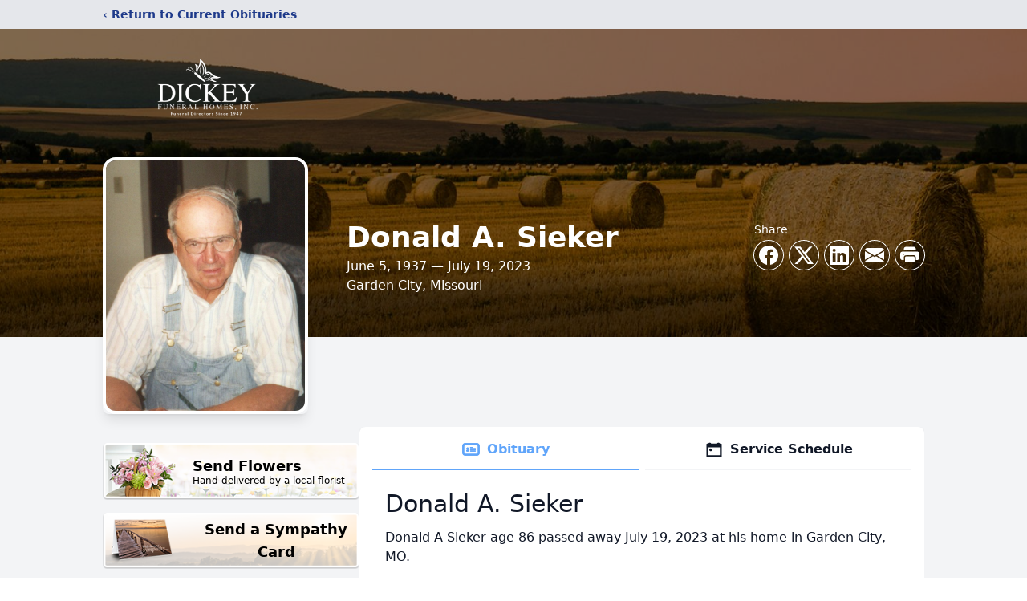

--- FILE ---
content_type: text/html; charset=utf-8
request_url: https://www.google.com/recaptcha/enterprise/anchor?ar=1&k=6Ld8nKYgAAAAADVDehH84Wl_mzfpDNt8YlvyXEUl&co=aHR0cHM6Ly93d3cuZGlja2V5ZmguY29tOjQ0Mw..&hl=en&type=image&v=PoyoqOPhxBO7pBk68S4YbpHZ&theme=light&size=invisible&badge=bottomright&anchor-ms=20000&execute-ms=30000&cb=434p2iw8grr
body_size: 48793
content:
<!DOCTYPE HTML><html dir="ltr" lang="en"><head><meta http-equiv="Content-Type" content="text/html; charset=UTF-8">
<meta http-equiv="X-UA-Compatible" content="IE=edge">
<title>reCAPTCHA</title>
<style type="text/css">
/* cyrillic-ext */
@font-face {
  font-family: 'Roboto';
  font-style: normal;
  font-weight: 400;
  font-stretch: 100%;
  src: url(//fonts.gstatic.com/s/roboto/v48/KFO7CnqEu92Fr1ME7kSn66aGLdTylUAMa3GUBHMdazTgWw.woff2) format('woff2');
  unicode-range: U+0460-052F, U+1C80-1C8A, U+20B4, U+2DE0-2DFF, U+A640-A69F, U+FE2E-FE2F;
}
/* cyrillic */
@font-face {
  font-family: 'Roboto';
  font-style: normal;
  font-weight: 400;
  font-stretch: 100%;
  src: url(//fonts.gstatic.com/s/roboto/v48/KFO7CnqEu92Fr1ME7kSn66aGLdTylUAMa3iUBHMdazTgWw.woff2) format('woff2');
  unicode-range: U+0301, U+0400-045F, U+0490-0491, U+04B0-04B1, U+2116;
}
/* greek-ext */
@font-face {
  font-family: 'Roboto';
  font-style: normal;
  font-weight: 400;
  font-stretch: 100%;
  src: url(//fonts.gstatic.com/s/roboto/v48/KFO7CnqEu92Fr1ME7kSn66aGLdTylUAMa3CUBHMdazTgWw.woff2) format('woff2');
  unicode-range: U+1F00-1FFF;
}
/* greek */
@font-face {
  font-family: 'Roboto';
  font-style: normal;
  font-weight: 400;
  font-stretch: 100%;
  src: url(//fonts.gstatic.com/s/roboto/v48/KFO7CnqEu92Fr1ME7kSn66aGLdTylUAMa3-UBHMdazTgWw.woff2) format('woff2');
  unicode-range: U+0370-0377, U+037A-037F, U+0384-038A, U+038C, U+038E-03A1, U+03A3-03FF;
}
/* math */
@font-face {
  font-family: 'Roboto';
  font-style: normal;
  font-weight: 400;
  font-stretch: 100%;
  src: url(//fonts.gstatic.com/s/roboto/v48/KFO7CnqEu92Fr1ME7kSn66aGLdTylUAMawCUBHMdazTgWw.woff2) format('woff2');
  unicode-range: U+0302-0303, U+0305, U+0307-0308, U+0310, U+0312, U+0315, U+031A, U+0326-0327, U+032C, U+032F-0330, U+0332-0333, U+0338, U+033A, U+0346, U+034D, U+0391-03A1, U+03A3-03A9, U+03B1-03C9, U+03D1, U+03D5-03D6, U+03F0-03F1, U+03F4-03F5, U+2016-2017, U+2034-2038, U+203C, U+2040, U+2043, U+2047, U+2050, U+2057, U+205F, U+2070-2071, U+2074-208E, U+2090-209C, U+20D0-20DC, U+20E1, U+20E5-20EF, U+2100-2112, U+2114-2115, U+2117-2121, U+2123-214F, U+2190, U+2192, U+2194-21AE, U+21B0-21E5, U+21F1-21F2, U+21F4-2211, U+2213-2214, U+2216-22FF, U+2308-230B, U+2310, U+2319, U+231C-2321, U+2336-237A, U+237C, U+2395, U+239B-23B7, U+23D0, U+23DC-23E1, U+2474-2475, U+25AF, U+25B3, U+25B7, U+25BD, U+25C1, U+25CA, U+25CC, U+25FB, U+266D-266F, U+27C0-27FF, U+2900-2AFF, U+2B0E-2B11, U+2B30-2B4C, U+2BFE, U+3030, U+FF5B, U+FF5D, U+1D400-1D7FF, U+1EE00-1EEFF;
}
/* symbols */
@font-face {
  font-family: 'Roboto';
  font-style: normal;
  font-weight: 400;
  font-stretch: 100%;
  src: url(//fonts.gstatic.com/s/roboto/v48/KFO7CnqEu92Fr1ME7kSn66aGLdTylUAMaxKUBHMdazTgWw.woff2) format('woff2');
  unicode-range: U+0001-000C, U+000E-001F, U+007F-009F, U+20DD-20E0, U+20E2-20E4, U+2150-218F, U+2190, U+2192, U+2194-2199, U+21AF, U+21E6-21F0, U+21F3, U+2218-2219, U+2299, U+22C4-22C6, U+2300-243F, U+2440-244A, U+2460-24FF, U+25A0-27BF, U+2800-28FF, U+2921-2922, U+2981, U+29BF, U+29EB, U+2B00-2BFF, U+4DC0-4DFF, U+FFF9-FFFB, U+10140-1018E, U+10190-1019C, U+101A0, U+101D0-101FD, U+102E0-102FB, U+10E60-10E7E, U+1D2C0-1D2D3, U+1D2E0-1D37F, U+1F000-1F0FF, U+1F100-1F1AD, U+1F1E6-1F1FF, U+1F30D-1F30F, U+1F315, U+1F31C, U+1F31E, U+1F320-1F32C, U+1F336, U+1F378, U+1F37D, U+1F382, U+1F393-1F39F, U+1F3A7-1F3A8, U+1F3AC-1F3AF, U+1F3C2, U+1F3C4-1F3C6, U+1F3CA-1F3CE, U+1F3D4-1F3E0, U+1F3ED, U+1F3F1-1F3F3, U+1F3F5-1F3F7, U+1F408, U+1F415, U+1F41F, U+1F426, U+1F43F, U+1F441-1F442, U+1F444, U+1F446-1F449, U+1F44C-1F44E, U+1F453, U+1F46A, U+1F47D, U+1F4A3, U+1F4B0, U+1F4B3, U+1F4B9, U+1F4BB, U+1F4BF, U+1F4C8-1F4CB, U+1F4D6, U+1F4DA, U+1F4DF, U+1F4E3-1F4E6, U+1F4EA-1F4ED, U+1F4F7, U+1F4F9-1F4FB, U+1F4FD-1F4FE, U+1F503, U+1F507-1F50B, U+1F50D, U+1F512-1F513, U+1F53E-1F54A, U+1F54F-1F5FA, U+1F610, U+1F650-1F67F, U+1F687, U+1F68D, U+1F691, U+1F694, U+1F698, U+1F6AD, U+1F6B2, U+1F6B9-1F6BA, U+1F6BC, U+1F6C6-1F6CF, U+1F6D3-1F6D7, U+1F6E0-1F6EA, U+1F6F0-1F6F3, U+1F6F7-1F6FC, U+1F700-1F7FF, U+1F800-1F80B, U+1F810-1F847, U+1F850-1F859, U+1F860-1F887, U+1F890-1F8AD, U+1F8B0-1F8BB, U+1F8C0-1F8C1, U+1F900-1F90B, U+1F93B, U+1F946, U+1F984, U+1F996, U+1F9E9, U+1FA00-1FA6F, U+1FA70-1FA7C, U+1FA80-1FA89, U+1FA8F-1FAC6, U+1FACE-1FADC, U+1FADF-1FAE9, U+1FAF0-1FAF8, U+1FB00-1FBFF;
}
/* vietnamese */
@font-face {
  font-family: 'Roboto';
  font-style: normal;
  font-weight: 400;
  font-stretch: 100%;
  src: url(//fonts.gstatic.com/s/roboto/v48/KFO7CnqEu92Fr1ME7kSn66aGLdTylUAMa3OUBHMdazTgWw.woff2) format('woff2');
  unicode-range: U+0102-0103, U+0110-0111, U+0128-0129, U+0168-0169, U+01A0-01A1, U+01AF-01B0, U+0300-0301, U+0303-0304, U+0308-0309, U+0323, U+0329, U+1EA0-1EF9, U+20AB;
}
/* latin-ext */
@font-face {
  font-family: 'Roboto';
  font-style: normal;
  font-weight: 400;
  font-stretch: 100%;
  src: url(//fonts.gstatic.com/s/roboto/v48/KFO7CnqEu92Fr1ME7kSn66aGLdTylUAMa3KUBHMdazTgWw.woff2) format('woff2');
  unicode-range: U+0100-02BA, U+02BD-02C5, U+02C7-02CC, U+02CE-02D7, U+02DD-02FF, U+0304, U+0308, U+0329, U+1D00-1DBF, U+1E00-1E9F, U+1EF2-1EFF, U+2020, U+20A0-20AB, U+20AD-20C0, U+2113, U+2C60-2C7F, U+A720-A7FF;
}
/* latin */
@font-face {
  font-family: 'Roboto';
  font-style: normal;
  font-weight: 400;
  font-stretch: 100%;
  src: url(//fonts.gstatic.com/s/roboto/v48/KFO7CnqEu92Fr1ME7kSn66aGLdTylUAMa3yUBHMdazQ.woff2) format('woff2');
  unicode-range: U+0000-00FF, U+0131, U+0152-0153, U+02BB-02BC, U+02C6, U+02DA, U+02DC, U+0304, U+0308, U+0329, U+2000-206F, U+20AC, U+2122, U+2191, U+2193, U+2212, U+2215, U+FEFF, U+FFFD;
}
/* cyrillic-ext */
@font-face {
  font-family: 'Roboto';
  font-style: normal;
  font-weight: 500;
  font-stretch: 100%;
  src: url(//fonts.gstatic.com/s/roboto/v48/KFO7CnqEu92Fr1ME7kSn66aGLdTylUAMa3GUBHMdazTgWw.woff2) format('woff2');
  unicode-range: U+0460-052F, U+1C80-1C8A, U+20B4, U+2DE0-2DFF, U+A640-A69F, U+FE2E-FE2F;
}
/* cyrillic */
@font-face {
  font-family: 'Roboto';
  font-style: normal;
  font-weight: 500;
  font-stretch: 100%;
  src: url(//fonts.gstatic.com/s/roboto/v48/KFO7CnqEu92Fr1ME7kSn66aGLdTylUAMa3iUBHMdazTgWw.woff2) format('woff2');
  unicode-range: U+0301, U+0400-045F, U+0490-0491, U+04B0-04B1, U+2116;
}
/* greek-ext */
@font-face {
  font-family: 'Roboto';
  font-style: normal;
  font-weight: 500;
  font-stretch: 100%;
  src: url(//fonts.gstatic.com/s/roboto/v48/KFO7CnqEu92Fr1ME7kSn66aGLdTylUAMa3CUBHMdazTgWw.woff2) format('woff2');
  unicode-range: U+1F00-1FFF;
}
/* greek */
@font-face {
  font-family: 'Roboto';
  font-style: normal;
  font-weight: 500;
  font-stretch: 100%;
  src: url(//fonts.gstatic.com/s/roboto/v48/KFO7CnqEu92Fr1ME7kSn66aGLdTylUAMa3-UBHMdazTgWw.woff2) format('woff2');
  unicode-range: U+0370-0377, U+037A-037F, U+0384-038A, U+038C, U+038E-03A1, U+03A3-03FF;
}
/* math */
@font-face {
  font-family: 'Roboto';
  font-style: normal;
  font-weight: 500;
  font-stretch: 100%;
  src: url(//fonts.gstatic.com/s/roboto/v48/KFO7CnqEu92Fr1ME7kSn66aGLdTylUAMawCUBHMdazTgWw.woff2) format('woff2');
  unicode-range: U+0302-0303, U+0305, U+0307-0308, U+0310, U+0312, U+0315, U+031A, U+0326-0327, U+032C, U+032F-0330, U+0332-0333, U+0338, U+033A, U+0346, U+034D, U+0391-03A1, U+03A3-03A9, U+03B1-03C9, U+03D1, U+03D5-03D6, U+03F0-03F1, U+03F4-03F5, U+2016-2017, U+2034-2038, U+203C, U+2040, U+2043, U+2047, U+2050, U+2057, U+205F, U+2070-2071, U+2074-208E, U+2090-209C, U+20D0-20DC, U+20E1, U+20E5-20EF, U+2100-2112, U+2114-2115, U+2117-2121, U+2123-214F, U+2190, U+2192, U+2194-21AE, U+21B0-21E5, U+21F1-21F2, U+21F4-2211, U+2213-2214, U+2216-22FF, U+2308-230B, U+2310, U+2319, U+231C-2321, U+2336-237A, U+237C, U+2395, U+239B-23B7, U+23D0, U+23DC-23E1, U+2474-2475, U+25AF, U+25B3, U+25B7, U+25BD, U+25C1, U+25CA, U+25CC, U+25FB, U+266D-266F, U+27C0-27FF, U+2900-2AFF, U+2B0E-2B11, U+2B30-2B4C, U+2BFE, U+3030, U+FF5B, U+FF5D, U+1D400-1D7FF, U+1EE00-1EEFF;
}
/* symbols */
@font-face {
  font-family: 'Roboto';
  font-style: normal;
  font-weight: 500;
  font-stretch: 100%;
  src: url(//fonts.gstatic.com/s/roboto/v48/KFO7CnqEu92Fr1ME7kSn66aGLdTylUAMaxKUBHMdazTgWw.woff2) format('woff2');
  unicode-range: U+0001-000C, U+000E-001F, U+007F-009F, U+20DD-20E0, U+20E2-20E4, U+2150-218F, U+2190, U+2192, U+2194-2199, U+21AF, U+21E6-21F0, U+21F3, U+2218-2219, U+2299, U+22C4-22C6, U+2300-243F, U+2440-244A, U+2460-24FF, U+25A0-27BF, U+2800-28FF, U+2921-2922, U+2981, U+29BF, U+29EB, U+2B00-2BFF, U+4DC0-4DFF, U+FFF9-FFFB, U+10140-1018E, U+10190-1019C, U+101A0, U+101D0-101FD, U+102E0-102FB, U+10E60-10E7E, U+1D2C0-1D2D3, U+1D2E0-1D37F, U+1F000-1F0FF, U+1F100-1F1AD, U+1F1E6-1F1FF, U+1F30D-1F30F, U+1F315, U+1F31C, U+1F31E, U+1F320-1F32C, U+1F336, U+1F378, U+1F37D, U+1F382, U+1F393-1F39F, U+1F3A7-1F3A8, U+1F3AC-1F3AF, U+1F3C2, U+1F3C4-1F3C6, U+1F3CA-1F3CE, U+1F3D4-1F3E0, U+1F3ED, U+1F3F1-1F3F3, U+1F3F5-1F3F7, U+1F408, U+1F415, U+1F41F, U+1F426, U+1F43F, U+1F441-1F442, U+1F444, U+1F446-1F449, U+1F44C-1F44E, U+1F453, U+1F46A, U+1F47D, U+1F4A3, U+1F4B0, U+1F4B3, U+1F4B9, U+1F4BB, U+1F4BF, U+1F4C8-1F4CB, U+1F4D6, U+1F4DA, U+1F4DF, U+1F4E3-1F4E6, U+1F4EA-1F4ED, U+1F4F7, U+1F4F9-1F4FB, U+1F4FD-1F4FE, U+1F503, U+1F507-1F50B, U+1F50D, U+1F512-1F513, U+1F53E-1F54A, U+1F54F-1F5FA, U+1F610, U+1F650-1F67F, U+1F687, U+1F68D, U+1F691, U+1F694, U+1F698, U+1F6AD, U+1F6B2, U+1F6B9-1F6BA, U+1F6BC, U+1F6C6-1F6CF, U+1F6D3-1F6D7, U+1F6E0-1F6EA, U+1F6F0-1F6F3, U+1F6F7-1F6FC, U+1F700-1F7FF, U+1F800-1F80B, U+1F810-1F847, U+1F850-1F859, U+1F860-1F887, U+1F890-1F8AD, U+1F8B0-1F8BB, U+1F8C0-1F8C1, U+1F900-1F90B, U+1F93B, U+1F946, U+1F984, U+1F996, U+1F9E9, U+1FA00-1FA6F, U+1FA70-1FA7C, U+1FA80-1FA89, U+1FA8F-1FAC6, U+1FACE-1FADC, U+1FADF-1FAE9, U+1FAF0-1FAF8, U+1FB00-1FBFF;
}
/* vietnamese */
@font-face {
  font-family: 'Roboto';
  font-style: normal;
  font-weight: 500;
  font-stretch: 100%;
  src: url(//fonts.gstatic.com/s/roboto/v48/KFO7CnqEu92Fr1ME7kSn66aGLdTylUAMa3OUBHMdazTgWw.woff2) format('woff2');
  unicode-range: U+0102-0103, U+0110-0111, U+0128-0129, U+0168-0169, U+01A0-01A1, U+01AF-01B0, U+0300-0301, U+0303-0304, U+0308-0309, U+0323, U+0329, U+1EA0-1EF9, U+20AB;
}
/* latin-ext */
@font-face {
  font-family: 'Roboto';
  font-style: normal;
  font-weight: 500;
  font-stretch: 100%;
  src: url(//fonts.gstatic.com/s/roboto/v48/KFO7CnqEu92Fr1ME7kSn66aGLdTylUAMa3KUBHMdazTgWw.woff2) format('woff2');
  unicode-range: U+0100-02BA, U+02BD-02C5, U+02C7-02CC, U+02CE-02D7, U+02DD-02FF, U+0304, U+0308, U+0329, U+1D00-1DBF, U+1E00-1E9F, U+1EF2-1EFF, U+2020, U+20A0-20AB, U+20AD-20C0, U+2113, U+2C60-2C7F, U+A720-A7FF;
}
/* latin */
@font-face {
  font-family: 'Roboto';
  font-style: normal;
  font-weight: 500;
  font-stretch: 100%;
  src: url(//fonts.gstatic.com/s/roboto/v48/KFO7CnqEu92Fr1ME7kSn66aGLdTylUAMa3yUBHMdazQ.woff2) format('woff2');
  unicode-range: U+0000-00FF, U+0131, U+0152-0153, U+02BB-02BC, U+02C6, U+02DA, U+02DC, U+0304, U+0308, U+0329, U+2000-206F, U+20AC, U+2122, U+2191, U+2193, U+2212, U+2215, U+FEFF, U+FFFD;
}
/* cyrillic-ext */
@font-face {
  font-family: 'Roboto';
  font-style: normal;
  font-weight: 900;
  font-stretch: 100%;
  src: url(//fonts.gstatic.com/s/roboto/v48/KFO7CnqEu92Fr1ME7kSn66aGLdTylUAMa3GUBHMdazTgWw.woff2) format('woff2');
  unicode-range: U+0460-052F, U+1C80-1C8A, U+20B4, U+2DE0-2DFF, U+A640-A69F, U+FE2E-FE2F;
}
/* cyrillic */
@font-face {
  font-family: 'Roboto';
  font-style: normal;
  font-weight: 900;
  font-stretch: 100%;
  src: url(//fonts.gstatic.com/s/roboto/v48/KFO7CnqEu92Fr1ME7kSn66aGLdTylUAMa3iUBHMdazTgWw.woff2) format('woff2');
  unicode-range: U+0301, U+0400-045F, U+0490-0491, U+04B0-04B1, U+2116;
}
/* greek-ext */
@font-face {
  font-family: 'Roboto';
  font-style: normal;
  font-weight: 900;
  font-stretch: 100%;
  src: url(//fonts.gstatic.com/s/roboto/v48/KFO7CnqEu92Fr1ME7kSn66aGLdTylUAMa3CUBHMdazTgWw.woff2) format('woff2');
  unicode-range: U+1F00-1FFF;
}
/* greek */
@font-face {
  font-family: 'Roboto';
  font-style: normal;
  font-weight: 900;
  font-stretch: 100%;
  src: url(//fonts.gstatic.com/s/roboto/v48/KFO7CnqEu92Fr1ME7kSn66aGLdTylUAMa3-UBHMdazTgWw.woff2) format('woff2');
  unicode-range: U+0370-0377, U+037A-037F, U+0384-038A, U+038C, U+038E-03A1, U+03A3-03FF;
}
/* math */
@font-face {
  font-family: 'Roboto';
  font-style: normal;
  font-weight: 900;
  font-stretch: 100%;
  src: url(//fonts.gstatic.com/s/roboto/v48/KFO7CnqEu92Fr1ME7kSn66aGLdTylUAMawCUBHMdazTgWw.woff2) format('woff2');
  unicode-range: U+0302-0303, U+0305, U+0307-0308, U+0310, U+0312, U+0315, U+031A, U+0326-0327, U+032C, U+032F-0330, U+0332-0333, U+0338, U+033A, U+0346, U+034D, U+0391-03A1, U+03A3-03A9, U+03B1-03C9, U+03D1, U+03D5-03D6, U+03F0-03F1, U+03F4-03F5, U+2016-2017, U+2034-2038, U+203C, U+2040, U+2043, U+2047, U+2050, U+2057, U+205F, U+2070-2071, U+2074-208E, U+2090-209C, U+20D0-20DC, U+20E1, U+20E5-20EF, U+2100-2112, U+2114-2115, U+2117-2121, U+2123-214F, U+2190, U+2192, U+2194-21AE, U+21B0-21E5, U+21F1-21F2, U+21F4-2211, U+2213-2214, U+2216-22FF, U+2308-230B, U+2310, U+2319, U+231C-2321, U+2336-237A, U+237C, U+2395, U+239B-23B7, U+23D0, U+23DC-23E1, U+2474-2475, U+25AF, U+25B3, U+25B7, U+25BD, U+25C1, U+25CA, U+25CC, U+25FB, U+266D-266F, U+27C0-27FF, U+2900-2AFF, U+2B0E-2B11, U+2B30-2B4C, U+2BFE, U+3030, U+FF5B, U+FF5D, U+1D400-1D7FF, U+1EE00-1EEFF;
}
/* symbols */
@font-face {
  font-family: 'Roboto';
  font-style: normal;
  font-weight: 900;
  font-stretch: 100%;
  src: url(//fonts.gstatic.com/s/roboto/v48/KFO7CnqEu92Fr1ME7kSn66aGLdTylUAMaxKUBHMdazTgWw.woff2) format('woff2');
  unicode-range: U+0001-000C, U+000E-001F, U+007F-009F, U+20DD-20E0, U+20E2-20E4, U+2150-218F, U+2190, U+2192, U+2194-2199, U+21AF, U+21E6-21F0, U+21F3, U+2218-2219, U+2299, U+22C4-22C6, U+2300-243F, U+2440-244A, U+2460-24FF, U+25A0-27BF, U+2800-28FF, U+2921-2922, U+2981, U+29BF, U+29EB, U+2B00-2BFF, U+4DC0-4DFF, U+FFF9-FFFB, U+10140-1018E, U+10190-1019C, U+101A0, U+101D0-101FD, U+102E0-102FB, U+10E60-10E7E, U+1D2C0-1D2D3, U+1D2E0-1D37F, U+1F000-1F0FF, U+1F100-1F1AD, U+1F1E6-1F1FF, U+1F30D-1F30F, U+1F315, U+1F31C, U+1F31E, U+1F320-1F32C, U+1F336, U+1F378, U+1F37D, U+1F382, U+1F393-1F39F, U+1F3A7-1F3A8, U+1F3AC-1F3AF, U+1F3C2, U+1F3C4-1F3C6, U+1F3CA-1F3CE, U+1F3D4-1F3E0, U+1F3ED, U+1F3F1-1F3F3, U+1F3F5-1F3F7, U+1F408, U+1F415, U+1F41F, U+1F426, U+1F43F, U+1F441-1F442, U+1F444, U+1F446-1F449, U+1F44C-1F44E, U+1F453, U+1F46A, U+1F47D, U+1F4A3, U+1F4B0, U+1F4B3, U+1F4B9, U+1F4BB, U+1F4BF, U+1F4C8-1F4CB, U+1F4D6, U+1F4DA, U+1F4DF, U+1F4E3-1F4E6, U+1F4EA-1F4ED, U+1F4F7, U+1F4F9-1F4FB, U+1F4FD-1F4FE, U+1F503, U+1F507-1F50B, U+1F50D, U+1F512-1F513, U+1F53E-1F54A, U+1F54F-1F5FA, U+1F610, U+1F650-1F67F, U+1F687, U+1F68D, U+1F691, U+1F694, U+1F698, U+1F6AD, U+1F6B2, U+1F6B9-1F6BA, U+1F6BC, U+1F6C6-1F6CF, U+1F6D3-1F6D7, U+1F6E0-1F6EA, U+1F6F0-1F6F3, U+1F6F7-1F6FC, U+1F700-1F7FF, U+1F800-1F80B, U+1F810-1F847, U+1F850-1F859, U+1F860-1F887, U+1F890-1F8AD, U+1F8B0-1F8BB, U+1F8C0-1F8C1, U+1F900-1F90B, U+1F93B, U+1F946, U+1F984, U+1F996, U+1F9E9, U+1FA00-1FA6F, U+1FA70-1FA7C, U+1FA80-1FA89, U+1FA8F-1FAC6, U+1FACE-1FADC, U+1FADF-1FAE9, U+1FAF0-1FAF8, U+1FB00-1FBFF;
}
/* vietnamese */
@font-face {
  font-family: 'Roboto';
  font-style: normal;
  font-weight: 900;
  font-stretch: 100%;
  src: url(//fonts.gstatic.com/s/roboto/v48/KFO7CnqEu92Fr1ME7kSn66aGLdTylUAMa3OUBHMdazTgWw.woff2) format('woff2');
  unicode-range: U+0102-0103, U+0110-0111, U+0128-0129, U+0168-0169, U+01A0-01A1, U+01AF-01B0, U+0300-0301, U+0303-0304, U+0308-0309, U+0323, U+0329, U+1EA0-1EF9, U+20AB;
}
/* latin-ext */
@font-face {
  font-family: 'Roboto';
  font-style: normal;
  font-weight: 900;
  font-stretch: 100%;
  src: url(//fonts.gstatic.com/s/roboto/v48/KFO7CnqEu92Fr1ME7kSn66aGLdTylUAMa3KUBHMdazTgWw.woff2) format('woff2');
  unicode-range: U+0100-02BA, U+02BD-02C5, U+02C7-02CC, U+02CE-02D7, U+02DD-02FF, U+0304, U+0308, U+0329, U+1D00-1DBF, U+1E00-1E9F, U+1EF2-1EFF, U+2020, U+20A0-20AB, U+20AD-20C0, U+2113, U+2C60-2C7F, U+A720-A7FF;
}
/* latin */
@font-face {
  font-family: 'Roboto';
  font-style: normal;
  font-weight: 900;
  font-stretch: 100%;
  src: url(//fonts.gstatic.com/s/roboto/v48/KFO7CnqEu92Fr1ME7kSn66aGLdTylUAMa3yUBHMdazQ.woff2) format('woff2');
  unicode-range: U+0000-00FF, U+0131, U+0152-0153, U+02BB-02BC, U+02C6, U+02DA, U+02DC, U+0304, U+0308, U+0329, U+2000-206F, U+20AC, U+2122, U+2191, U+2193, U+2212, U+2215, U+FEFF, U+FFFD;
}

</style>
<link rel="stylesheet" type="text/css" href="https://www.gstatic.com/recaptcha/releases/PoyoqOPhxBO7pBk68S4YbpHZ/styles__ltr.css">
<script nonce="uXYd7u-ZqyHBbnUglCrD3Q" type="text/javascript">window['__recaptcha_api'] = 'https://www.google.com/recaptcha/enterprise/';</script>
<script type="text/javascript" src="https://www.gstatic.com/recaptcha/releases/PoyoqOPhxBO7pBk68S4YbpHZ/recaptcha__en.js" nonce="uXYd7u-ZqyHBbnUglCrD3Q">
      
    </script></head>
<body><div id="rc-anchor-alert" class="rc-anchor-alert"></div>
<input type="hidden" id="recaptcha-token" value="[base64]">
<script type="text/javascript" nonce="uXYd7u-ZqyHBbnUglCrD3Q">
      recaptcha.anchor.Main.init("[\x22ainput\x22,[\x22bgdata\x22,\x22\x22,\[base64]/[base64]/[base64]/ZyhXLGgpOnEoW04sMjEsbF0sVywwKSxoKSxmYWxzZSxmYWxzZSl9Y2F0Y2goayl7RygzNTgsVyk/[base64]/[base64]/[base64]/[base64]/[base64]/[base64]/[base64]/bmV3IEJbT10oRFswXSk6dz09Mj9uZXcgQltPXShEWzBdLERbMV0pOnc9PTM/bmV3IEJbT10oRFswXSxEWzFdLERbMl0pOnc9PTQ/[base64]/[base64]/[base64]/[base64]/[base64]\\u003d\x22,\[base64]\x22,\[base64]/CvkdRwpTCncKxIMOnwoILwoN6wrxOwptswrHDgkfCtEPDkR/DnS7Crxt/FcOdB8K9SlvDoAXDqhgsLMKUwrXCksKGw7wLZMOcP8ORwrXCjMKeNkXDlsO9wqQ7wp9Ww4DCvMOJfVLCh8KGGcOow4LCqsKTwroEwpwWGSXDlsKaZVjCogfCsUYFVlh8WcOkw7XCpEdjKFvDm8KcEcOaAcOlCDYPcVo9NjXCkGTDscKew4zCjcKrwp97w7XDoAvCuQ/Csx/Cs8OCw6fCuMOiwrETwpc+Kx57cFpiw5rDmU/DmgbCkyrCncK3Ii5BTEpnwo8RwrVaccKSw4ZwUUDCkcKxw4TCvMKCYcOoU8Kaw6HCqsKQwoXDgxbCucOPw57Dt8KKG2YLwrrCtsO9wqnDjDRow4nDncKFw5DCrjMQw60WGMK3XzPCosKnw5Evb8O7LXzDiG90LGhpaMKzw5pcIyvDiXbCkypEIF1BWyrDiMOVwrjCoX/CqicyZThFwrwsLGItwqPCv8KfwrlIw45Vw6rDmsKLwrs4w4stwrDDkxvCkS7CnsKIwonDtCHCnmzDpMOFwpMlwoFZwpF+DMOUwp3DlT8UVcKSw54AfcOfKMO1YsKXchF/OcKTFMONYmk6RkRjw5xkw6LDpmg3UMKlG0wtwqxuNlDCpQfDpsONwqYywrDCuMKGwp/Ds1rDnFo1wqIDf8O9w6Rlw6fDlMOlF8KVw7XChiwaw78eDsKSw6EHZmAdw4vDtMKZDMOkw6AETh3CmcO6ZsKKw6zCvMOrw41/[base64]/[base64]/DhyMGw43DjsK3wrJOT8Krw4cgKxbDpxF3eHNdwqbCg8KWaUQYw47DqMKCwrDCjcODIcObw4/DpMOMw75Tw4rDg8O1w68MwqzCjcOqw5XChxRsw67CsQTCgMKWKmTCmDrDqTnCohpuKsKdM2XDgU9ow7B2w5BjwrfDg0wowq9dwobDr8KLw6JrwqTCtcK/JjxddsKeQcOzLsK4woXCs3/[base64]/[base64]/[base64]/ClErChsOAw5LCi2IyY8KvMm7CtGrDtsKXw7ldwp/DncO1wpQkA3fDrwYUwowRPMOFRk9xTcKFwq18U8ORwpTDmMO2HXXCkMKLw5vCsDDDm8K6w7zDvcKOwq8fwphfbmlkw6LCgAttT8KSw4jCv8KKasOXw7/DtcKswqRoQH50OMKdFsKgw4cDLMOAFsOZKMOdw6vDjHDCrV7DhMOPwpbCtsKOwod8SsOLwqLDuHE5KAHCrjc8w5YXwoUKwpfCpGjCncOhw7XDomNdwozCt8OXCAXCrcOhw7l2wpTChhlYw5RzwpIvw7hNw4vDjsO6esO4wrg+wpF6RsK/GcOBCwnCi0TCncOofsKQLcOswo1Kwq5nK8K6wqEhwp55w7oOKMKxw5rCk8O6WnUDw54RwqTDmMOvPMOMw5rCtsKNwpoawoTDisK7wrLDjsOQDik/[base64]/Cu1XCvWsjIsOzA2DClcK3woATwqzCvWjDhlclw4h4d3XDkcKtA8OFw7XDrwd/ciNZRcKacsOpJFXCiMKcBMKHw7kcX8ODwqEMYsKTwp9Sf2/[base64]/CscOYwoYHw5TCjsKdw58ePx1wKU8zIMKnBcOqwp5vM8OawroPw7NbwrrDn1vDtEnClMKaZDg6w7bCritPw5nDkMKBwo5Ow65ADsKkwokBM8Kyw64ww7/DkcOsZsKSw4DDnsOQT8KrAMK/XcOuNy/DqAHDmzsSw7DCgjNUKFnCusOUAsO8w4whwpoZdMOtwo/Ds8K5eyXCnywqw5HDvmrDr1cNw7dcw7zCiAwCaVtlw4bDiUQSwq/DsMK5woFRwr1EwpPChcK6bXcnVzPCmEENRcKEP8OGWwnCmsOdWwlaw4XDgsKMw7/CokPDs8K/Y2YVwpFpwpXCm0rDksKtwoDDvcKTwpPCvcK9wrFXNsOJJH88wpIXWycyw4AJw63CoMOcw4k0EsKHcMOTXcKDElLCkH/Dkh47w4PCtcOuPQ4+QzrDtSk7BGzCkcKCYkTDsTvDq1bCuXcbwppGbXXCt8K4WsKfw7LCkcKzw5HCsxB8GcK0ZhfDl8KXw43ClyHCvAjCqcOGRcOMFsKhw5B/[base64]/CrUN7acO2FcKMMcOZw73DlsKzEHJFw4bCjMOKw5stUwh0ZkLDlhlvw5HDmMKHRn3CjXNwFBfDiF3DgMKEHS5JH23DvkZcw7MowobCqcKHwrXDlGbDhcK6V8O8w7bCuyovwq3ChmXDu1ISXFHDlyREwoE6GMOTw40vw7x8wps/w7Rmw7BUPsKyw74Yw7bDnjttDXnDiMKQa8OBC8O5w6IhI8OrWSfCkksVwrLDjRDDjUE+wpo1wrlWX0Y0VhrCmAfDncOaPMOzRD/Dj8KHw5QpLzlTwrnClMKLWjjDkAgjw63DrcK4w4jChMKhYMKeTWB4XgNewpwbwrRnw413woDCjmPDuQjDmQt2w6TDllA5w5x5bVZuw7jClTbDhcKUDDNLe0nDl2vCqMKqLQvCrsO/[base64]/Dg8OZB0nCjwnCnW1hw6/[base64]/Cl37DviJRXcKLwosWLMKSw7VyeUnCm8OUbQolIsK4w4nCuQjCtHdMV21swpfChsOwYMOow7pEwrViwpkDw4VCccKHw6/DrMKoGiHDt8OEwqbCmsOgEWzCsMKOwoPCoUDDlEbDrMO+RQEBbcK/w7Brw7PDgXbDmcOlLcKiVh3DumjCmsKpM8OEMUkUw65EW8OjwqsqLcOVBxQhwqjCj8Ohwp1dwqQYVGLDrH14wr7DjcKfwqvCpcKhw7ANNgXCmMK6On4zwpvCk8KGKzFLB8OnwpHCgyfDtMOEQnErwo/[base64]/byHDsyvDocOMQ8KNw7NTw5DCpcOfw67CsTAMMSrDtUcLw67CrMKaM8Okw5fDpQ7DpsOdwqzDvsO6PxvCocKVKWkfwoo8Am3DoMOrw6PDisKIMXNMw7EAwonDg19ww4A+chjChCFkw7LChFDDhBTDjMKpRA/DgsOewqXDlsKuw6wmHxgIw6wOEMO+cMOCWUPCu8OgwpXDrMK5DcOOwqh6MMO+wrzDuMKEw4pvVsKCG8KXDh3CocOyw6I7wrd7w5jDmFvDjsKfw7TDpRTCosKdwqfDncOCDMORdwlEwrXCoU0DL8OXw4zClMKfw5nDscK3E8OxwoLDqMKWAcK/w6jCtcK5wqDDpXcXA2kow4XCpS7CiUQrw5ApHhp2woENSsO3wpIrw5LDkcKcecO7PiNfOGXCm8OPchp1Z8K6wr8JK8OWwp3DoXU5asKjOMOTw7DDpxjDu8OOw61hAcOew5nDgQt+wpTCrsK1wrEWETtOasO1WzXCv2oLwpMgw4zCgCDChwPDusK/w6YOwrDCpFPCp8KIw6fCtAvDqcKyZ8OUw6EKb3LCgMKNYxErwrFJw43CmMK2w4/[base64]/CgMOQbjfCrcK3wrotd03DvMOIw6IhwokLDcONDcKeMg/ClBdMFMKZwq/[base64]/CmDzDu8OIVGNpwq/[base64]/Cp8K8B3rCl8KtwqAnwoHCi8O6w7LDjWzDl8K0wpnDoCTCi8K7wqfDvWjDgsKabBXDtMOKwo/Dsn3DqjHDqiAPw6N6DsO8W8OBwofChBHCp8O5w5d1HsKhwrTCpsOPb3Zpw5nDtmPCucKAwp5bwolGB8KjJMKGKsOxfXg5w45NV8KAwrfCgjPCrD4+w4DCpcKlNsKvw4N1eMOsXWcRw6Jqw4Q5YsKYEMKxfMOkaG9gwo7CocOjI0YjYVMJKGNcNG/[base64]/Do0cWw49cwqDCnWwXwpXDs8KLwrbDiRZwHjslD8O0SsKjTMOPR8OPWglPwpI0w5Emwq5gLUjCi0gZIMOLBcKRw5J2wovDmcKxImLDpUguw7s8wp7DnHdUwoVtwpdKMFvDvH17d0oMwovDqMOZGsOwAX3DpcKAwrpvw6TDssO+A8Kfw7ZAw4AfGnwyw5AMSXzCiG/[base64]/[base64]/ekPClF/CksO/w7jCt3/[base64]/DrQVoIETDo8OIw7h5w6gvZWTCrWh7w4jClWgAS0fDt8ONwqHDkB92OsK3w6E4woLCgMKHwonCp8O3O8O4w6UoIMOlDsKfdsOcYFYgwqzDhsKXNMKzJBJRPcKtHBnCl8K8w4oLUGTCkX3CgGvCncK+worCqiLCpDPDsMORwq0wwq96w6Amw6/Co8KdwpLDpjd9wqAAPV3DtsO2wrNVSlY/Vl1jck3DssKhQw4xFR13bMOZbsKDJsKdTDvCpMOIDgjDksKvJcKGw4PDuyhODj9BwqUnW8OiwoPCuTFCLsO0dGrDoMOuwqV9w50VJMO/[base64]/DuGA7wpZvB8O1w7MEwqvDpUnChWoMVsOgw7xzw6ESQsK8w7zDjA7CklfDhcKmw4rCrnBpYGtbwrnDqERpw4/[base64]/DmWbClsKeAE4PTWwnwoIXwqwlw60gNgV/[base64]/w7xvP8KkJMKnPENGAHLDvsO4RcOtUUzDqcO2Fy/DgxLClmsdw6LDrzoVQMOew57DkFA7XSh2w6/CsMO/bSpvPcOIOMO1w5nCsXTDr8OtPsOtw5Ydw6fCosKaw6vDkWbDnXjDl8OYw5/ChW7CmnXCpMKIw789w4BNwr5XSTEtw6PDk8KRw7o6wrzDucKpXMOnwrFhG8O8w5RRJDrCmVthwrNqw7MmwpAawp/CosO7ClvCpXvDiDbCqwzDpMKFwojCpsOBRMOKYMOHaE1rw4lTw5nClU3ChsOdBsOQwr1Pw4HDpApqKxjDsC/CvgdCwrbDuRkRLRbCpsKxfhJzw4J3VcKpFnPCvTJ1dMOHwpVgwpXDoMOZckzDnMKrwrMqLsO9Sw3DnVgqw4NQwoFwUW0BwrTDncKhw50+GVZAHibCgcK4AMKdecOXw7lDDiE/wqwew4vCkURzw7nDrMKjCcONDsKMO8KAQ0fDhTBRR1TDjMK3wrNMNsOkw6nDkMKTRV/CsgrDpsOqD8KHwo4rwpPCjsO+wprDksKze8ODw6XCnVwFFMO/wprCmMKSEGHDiw0BO8OdO0pQw5bCiMOse0HCoFoeScOfwol2fTpDUQHDjcKWw4R3ZcODAFPCsgzDu8K+wodpwpMgwpbDg3nDt2gVwrjCtsK/[base64]/CpzfCmTLDvGlKFlZjw7HCvlvCgsOZbsOLwqlaFcKVMMOdw4LCkUtmTlswBsKkw7QEwr8+woFVw4bDkQLCu8OxwrIRw5HCg3Urw5kBU8O+OEfCu8K8w57DhxbDucKgwqbDpAZ7woN8wp8dwqYpwrAGN8O7J0bDpE3CpsOhCETCmsKVwo/Cm8OwJC9Tw4nDmQdUYinDjUXDklg9wqV6wonDkMOrWTdBwpg9Y8KKKhLDrG5YS8KQwofDtgTCkMKQwqwDXynCqFd2Bn3ClFw8w6LCmmdrw5zCjMKqX03DgcOvw7/DvDhWDicbwptKKUvConFwwqzDssKlwoTDrDjCrMOLQ0LCjRTCtQpyGCQ/[base64]/B08RSsKaw6bDn3oJwqDDvMOSwpbDssKFNwDCjWNCDiREUVHDq1zCrETDmHADwq0Pw4bDosK9fkNjw6vDocOSwr0WfkzDpcKXC8OtGsOzBMOkw41VBh5mw4BiwrDDn3/[base64]/Dj8KsYwPCl1cvagDCuHgORMOMWxnDlFdxS33CrsOGUjPCjRgjwqlER8OQX8KVwo7Dj8KSwoAow6/[base64]/AMOmIUJOYgYnwqfCrFIfw5HDssOSZcOew4TDvBZ5w6ZOU8K+wqkaDCxlKRfCiCDCs3hrfMODw6lHYsOpwowAXiTCn0cJw5PCoMKiEMKGWcK1CsO2wpTCrcO6w6tCwrBuY8OvWmfDqXRww5rDjT/CvQ0lw48XJcOjwrRTwoTDvsO8wqdeTx4pwr7CqMOgUVnCocKybMOWw58Hw5ozLcOKBMO6JcOywrgLeMOkJG3Ci1sjfVE7w7bDjkg6w73DmMKQb8K7c8OIwo3DnMOSM3/Ds8OEGnUVw7HCscK5L8KHflTDtMK9AnDCj8KTw59ow5R2w7bDicOSRyRsbsO/JX3ChFgiXsK9O03CtcKqw74/RwnDmhjCrF7Du0nDkTgNwo1Cw7HCjifCgQh9NcOGeTB+w7rClMKLbXDDgxPDuMKPw7E9wqRAw6wFHzjChhnCpsK7w4BGwq8qV30Iw548CMK8fcOVUcO4w7BTw7/Dh2scw5bDjcKjZCjCqMKOw5Q2wr/CtsKRU8OTGnPCpyXDkB3DuX7CqTLDlFxxw6lvwq3DusOZw6cMwrcfAMOAFRsDw6nDq8OWw4DDpkplw70AwobChsOcw4d9T3jCtMKre8O1w7MbwrnCoMKJFMKZMVR6w6cWf1cHw5vCok/DnCPDlMKrw4kwLlrCssKOLMKiwptUIjjDmcOgP8KBw7/[base64]/[base64]/NChae8KZBhLDqQI/[base64]/DlMK9fk5nPcObCGN/[base64]/d8O+wqDDj8O+FQwuw4XDusOJwrEmw5PDtxrCkcOXw6nDtcOsw7jCtcOyw5wWJSIDHj3DrisKwrQxwpx1M1lTJ0rCgcOQw4jCoCDCqMO2FlDCgxDCvcOjK8KuHj/[base64]/[base64]/CuRjDhALCpkrCoALCp8OiwovDrkbCuWJvW8KSwqvCv0fCqkbDuF0kw64UwrnDkMKYw4/DoRIpTsOgw57DpsKpX8O/[base64]/wpPCh2Q4CDLDnjLDrnpCw4zCjC4MZ8OtEBvCrDLCiBBbPBXDr8OawpF8bcK2fcKvwp94wqMwwoQ/F1ZNwqTDjcOhwozClWsbwr/Dt0wvEidjA8O3wrvCtGnCgR83wpbDiAgRS3gmB8OrPW/Ci8KSwrHDtsKCI3HDuDxkUsKsw5wVQWXDqMKkw59Oe3w4eMKswpjDgSvDqMKpwogwewfCvmpPw5V6wpFsJsOFDD/[base64]/VTnCt3cIw7w+eUTCgsOvLcKtBnjCumYpZMOUwp9lNW8EQ8O4w4bCgDxrwonDl8KAw6PDg8ODPw5QbcKewoDCtsOZZg3CpsOMw4vClAPCi8Ozw6LCuMKMwpRtGDTCscKQXsKgcjPCq8KBwrvCpTA2wrzDv1EmwqXCtgEywqDCn8Kqwq9Gw70awq/Dj8KuSsOnwr/[base64]/M8Kxw7x7cABLw7hWwrXCpMOZYMO7Vz3CtcOvw5hkwqLCicKAQcKLw4DDlMK1woY7w7PCqcKhQEXDszAMwq7DisOPZ0dLSMOsXGfDsMKGw7lcw6jDkcOcwo9IwpfDt3BOw4lQwqd7wpsWbRrDiFHDrHnCtAPDhMOTNUvDrW8VYcKHdwvCjsOHw6o2Ax9pbHRcGcORw7/CqcKjM3jDtjYWF3IaZX/CsQFeVjAjYRULXcKoEVzDkcOLH8KlwqvDv8KJUEAqaRbCgMOYe8KOw6nDhlLDuwfDncO3wozDmQN2B8ODwpXCpw3CoUPDucKZwpnDgsOdT0l6Nn7DvnksajN0I8O+w7TCl3BXOVhWFDjCicKTE8K1SMOpbcKgH8Ogw6odKDLClsOsR0HCosKlw4o9aMONw69Vwq/ClUREwrDDiGsdNsOVWsKPVMOLQmTCk37DmCVEwrfDih/[base64]/[base64]/SsOfw7sIwofCicKNCHALYzxNCcKswo3CqUzDnEDCrxZqwogPwqjClMO+UcKWBRTDsVUOUsOGwovCsmdARG19wr3ClBNKwoNAVnjDnx3ChlooI8KBwpPDhsKYw7k7KEDDosODwqrCicOiAcOaS8OJScKTw7XDn1TCvzLDj8O/NsKObwjDtQg1C8OWw61gQ8O+wptvP8KXw48NwpV5HcKtwovDhcKoChw1w4nClcKSKznChGvCrsO9Uh7DiGxYEHRYw4/CqHDDvxDDtjMoeV/[base64]/wrbCicKcwoxlV8OEdmjDmMOCdX/DpsKUIcOlBX9NB3Zaw7tjQkJDUsO7UcKxw6TCtcKMw5gPfMKGQcKmNgFSK8Kpw5HDuULDtFXCm1/ClVlLMMKLfsOYw75Yw5AmwrBwJSnChMO9LQjDmsKia8Kjw4Jqw6VjA8OTw6nCsMOIworDtQzDj8OTw4vCv8Kpa13CnV4MWcOpwr/Di8Kqwp1dMyM3CRDClQRmwqvCr3skwpfCnsK/w7/DuMOgwoHDmA3DmsK8w7/Dg2/[base64]/wr9gRsKAw4RIw5nDt3powr3DpFbDuRzChMKGw7bDl3VIBsKBw5sSKUbCgsKeBjcZw4UmWMOHcQs/V8OYwoI2UcKlw5DCnWLCjcKTw58iw7NwfsOtw5YlLy4SfEJGw7AKICzDuH5Yw7PDgMKURkcebcKzJ8KvFwpewrHCp1JeaxdsBMKEwrTDsSMlwqJiw4pqFFfDk1HCs8KAEMKnwprDm8O6w4PDmsOHaCnCtMK0ExXCgMOhwopFwq/Dj8O5wrJNUMOhwqFWwqsMwq3Dn2YBw4I0TsOjwqgLOcKRw4DDtcKFw4Edw7bCi8ORWsODwphNwq/ChwU7D8Ojwpc4w4PCoFbCt0fDjm1NwoNfdFPCk3XDsyRKwr3DgsKROS9Uw4tpFW3CmMOpw4TCuR/DiznDujXChsOowqJsw7kSw7zCi3nCncKRdMK/woAXIlVkw68ZwpxQTVh/M8Kaw5hyw7vDvmsXwrPCviTCuXzCuldJwqDCiMKdw4/CjiM9wqZiw58rPsOGwqbDicO2w4DCvsOmXFwEwrHCnsKPaTvDrsOLw4Elw4zDjcK2w6h4WmfDlsK3PS/CusKswo9hezRbw7tEEMOGw5rDk8OwEkViwowXJcOhw6ZIWi0bw5c/WnzDrcKhRznDm2gZSsOWwrHDt8OMw4LDvcKmwr5Zw7/DtMKbwqNnw5DDucOmwqDCusOoexEewpnCrcKiw7jCnBFMCilhwozCnsOQGyzDrGPDm8KrU3XCoMKAecKAw7nCpMKMw6vCr8K/wrtRw7V4wpF+w4rDnXnCt3bCsVbDkcOTwoDDuRAhw7VhU8K/ecKJIcKqw4DCkcKZK8OjwrZ1ZC1iDcKlbMKRw5QYw6VZW8KGw6M2fggBw5sxRsO3woRvwp/CtlhbVEDCpsOzwqrClcOEKQjDn8OmwrU9wpUfw4R/[base64]/CpnYFw6XCsMKEwobDm8OSwovDmVzDqiB2w5HCszPDoMKsIGkOwonDocKUOkvCgcKJw4cDJEXDu0rCn8K/wrPCjCAvwqvClALCj8OHw6snwpEyw7DDlhggGcKiw7fDlH95FcOGNMKgJgjDjMKRRi/[base64]/DmW4yccOMV8OHw5vCgxbCv8KDdMOrwrrDnw9GJwjCoATDvsOZwrhdwqHCkcK0wp7DtSbDvsKhw5zCuzp2wrvCtinCl8KTUxkeLyDDvcOqJw/[base64]/ClMKzwqlewplkRg/DsUI+w53ChMK+V8KXwoHClcO6wqIkLsKbLcKGwo4Zw549CUR0bBvCjcO1w7nDmFrCiXTDlRfDtTMzA3peRBDCqsKTSUY6w4XCpsKkwrRVFsO1wpR7YwbChEEGw7nCkMKew77Dj1svTwnDilFhwrJJF8OvwoPCqRXDtMKKw7cpwpE6w5pEw4orwrTDusO/w5vCoMOnLsKiw7lIw4nCvwIhcMOkG8KIw7/DqcKBwrzDjcOWf8KVw4/DvDJuw6c8wp5TXUzDu2LChkZqWiNVw6VHKMKkbsOow5hgNMKjCcKKejQbw5fClcKlw4rCk0XDshnCiWtXw44Lw4Rowq7Clw9Hwp3CgwgUBsKcwp5XwpXCqsK/[base64]/[base64]/CgsKracOmw7o7NcKUcMOFXG8WQcO9cwM/wr8/[base64]/Cm8K/woDDnzJWwpLDkHLDuMKKwrYaTSnDtcOKwpHCj8Kiwr5JwqPCsws2fE3DqizCpn4ObSfDogpFwq/CghFOM8O6AHBpZMKZw4PDqsOqw7PDjmcJRMO4LcKcM8OWw7N1NcKSLsKIwrvDs2bDuMOLwpR0wrLChwYHJlTCiMO1wodWFEkqw5lzw5k/UMKbw7DCkXxWw5YBLyrDnsK8w6powpnDg8Kxe8KNfSZsJC1SesO0wqfDlMKqHhByw5IYw5DDs8OPw6gtw6/DliQjw4rCvzXCqGPCjMKIwowgwq7CkcO9wpEHw6DDn8OBw73DtMO1VsOuDGfDsUJxwoDCmcKHwohiwr7DnsOAw78nQW/[base64]/wo7DjBjCp8OVw6fDv2fDr0jCqMO2PcK1w6duZjtUw5cSKD04w6LCnsK0w7jDjsKEwpLDocObwqYVTsOIw4LDmcOnw4tifSnDnCU9BGtmw5k2w5p4w6vCkVzDvWk5Tg3DjcOtSVfCkA/DksK1VDnCssKcwq/[base64]/ClsKLwqZbdcO3X8KNw6wWwrrCjMKLe3TDmsKSw7jDr18dwotbY8KFwr5jc07DhcKIMh5ewo7CvVJ/wozDlH3CuzTDsD3CnilywqHDj8KkwrvDpMOfw7UQfMKzfsOLdsK3LWPClsK9AQBvwqXDoURew7lAGyRfG0haw6/Dl8KewrTDusK5woBNw4IzQRwswppIWhfCrcOsw7nDr8Kyw5HDnynDsWkow7LCocO2IsORayzDk0/Cg2nCmsKhYV8vF3PCvkTDhsKTwrZTTignw7DDoDo6bATCt1nDplMPcSnDmcO5e8O3FUxBwq42HMOrw7xpY2AxGsOyw5TCtMOOKAJBwrnDn8OtEg0NX8O8VcOAS37DjHI0wpDDv8K9wrk/JxbDhsKlDcK0PVfDjCrDusOkTihMIQXChMKUwr4KwrgsNsOQZMOqwovDgcOvSkQRwptsc8OID8KGw7DCpEVnMsKzwpFMGQUjPMOYw5/CiVjDgsOOw4HDh8Kyw67CqMKVA8Kbfx8qVWnDgMKIw5EQLcOqw4rCkGHCssKZw53CoMKvwrHCqsKbw6/DtsKAw4sywo90wrHCk8OcSXbDnMOFIywhwo4RBzkDw7HDrFzCjW/DlsO/w4pufXnCtDdNw5bCt1TDvcKQasKfVsK7enrCqcKMTG3Dh1doT8OocsKmw7UZw6ocbQl2w4xtw5MCXMOLDsKmwotdE8Ozw53DusKVIwp+w5Fqw6/Dpht4w43DusKbEinDiMOCw4A9O8OsHcK6wpHDpcOUB8KMZTJSwrIUGcOOOsKaw5HDmQhFwqh1XxoewqLDi8K/BsOkwroow7nDrMK3wqPCqDgYF8KIWMOjDhPDvR/[base64]/ChwfCpgBcw5cJLm/[base64]/DkxTDrMOMw7IKLlbCs0dPJMOiwrg3wojDrcKxwrQzw4tIOMOPJ8K9w6d3W8KZw6fCv8Knw448woN4w5xhwpBlO8Kswr5gKmjCiEE1wpfDoSjCssKsw5YoLwbChxJAw7h9wrU+YsO8S8OswrAjw6Vew7dkw5pCY1TDqSnCmRHDg1p6w5bDuMK2Q8Orwo3DnMKIwo/[base64]/CkMOTPEnCpcKGc0Ubw448w6/[base64]/DhH7DtALCj8KEw6oIw5/CuUlMYWfDg8OifcO/[base64]/[base64]/[base64]/Cg8KcY2bDp8OAw7bCk8OHw6jCvsK4wp0uwonCmlrCsAfCq3rDmcKAKknDisKdD8KtfcOyRA43w4/[base64]/w5vDiMK1FMKlwq0ATArDlWDCoXlrOcK6C8Obw6fDhAXDjsOXNMOgWiTDocOnI1I2Vz/ChnHCosOuw7bDihTDsmpaw79XVwklXH5raMKawrfCvjfCrTvCsMO6w7cwwqZTwq4AacKLR8Omw7lHIyQfRH/Dulg1c8OSwoBzwoHCtsOBesKRwp/ClcOtwoDCiMOpBsKjwqgUcMKWwoPCrsOywrrCqcO8w6VjGsKGTcOLw43DgMKew5ZCwpnDmcO1WQ8hLBwcw4JHSmI/[base64]/DvWpmwpQfw6hTwqw7wp3ChG/CgMKSLC7CiWbDu8OyOF3ChsKbRATCjMOHJBwuw7bDq1/DmcOMC8KXb0nDp8KCw63DmsOGwpvDlGxGdXxSHsOxHg9EwphofcOAw4BmKXI6w47CpgBQJDBvw5LDocO/BMOkw45Jw5pWw6Y+wr3Dml1pODxSKi1HIWfCvsKxZC0KfQzDoWDCiRTDgMOQYVpPJxAIWsKfw4XDrGZLBCg8w5DDoMOrMsOvwqIRYsO6JnkQN3LCk8KgEQXCqgRjRcKIw7nCm8O9FMKzWsOGazDCscOQw4bDrGLCrXRrF8Kowq3DtcKMw5xbw45dw4DDmx/Ciz1dC8KRw5vCvcKGcw9VWcOtw65Dwo3Cp3DCqcO7E2IewophwrxmZsOdR0YhPMO9CMOZwqDCqyNZw654w7zCkUwhwq4ZwrjDv8K5ccKhw4nDiho/w5t1EG0Gw4XDj8Okw5HDiMKSAGbDrG3DjsKKOQclKyXDicKZfsOfUhJiYy8cLFDDtcO5CXsFLFVtwqjDuznDscKIw5ocw6/CvEQKwrQRwolSYHjDqMOtI8O4wqfClMKsQcO6d8OELRt6ET56Nh58wpzCnzHCsHYoaQ/Di8KvFRjDqcKKQFXDkxo6R8OWTgfCn8OUwr3DoUNMccKcS8KwwpgNwqbDs8OgSiRjwp3Cl8Osw7ZxTH/[base64]/DqQFdw5EfwrjDiMOUwqoOFlvDvcOuwq/DkD9bw6TDicKRIsOWwoPDh0/Dh8OIw4zDsMKZwpjCl8KDwq7DjW3Cj8O6w6VFO2FTwoHDo8KVw5rDlhMIFjLCvFpzTcKnN8OFw5bDisK2wpF+wo13IMObWDzCkh7DilDCs8KNP8K0w6xiNcOUe8OhwrDCgsOSGMOVTcKew7fConQKJcKcVh/CtGnDoHzDlWIrwo0OBQjDnsKgwozCp8KRf8KWC8K2N8ORP8KNGmZCw6UCWRMKwoPCrsO/[base64]/wqBgbMO/wqRSdMOoJ1diWW/Cj1vCrSfDpcKrwq7CqsKEwr7CigBIE8OyXRLDnsKowqF8KmjDmAfDplzDusOIw5bDq8Ovw5JVNFHDrgfCrkJrLsKvwrrCrAHConnDoThkQcOdw68sdBYyHsOrwqk4w5DDs8OswoRYw6XDrj8/w73CuijCksOyw6p0TBzCkAPDgCXDozrDnsKlwoVVw6PDk0wgAcOnMS/Dv0h4FSXDriXDmcOpwrrCs8OLwrXCvznCsFtPR8OiwpzDlMO+OcKxwqYxwpfDpMKDwop2wpYLw4ldKsO4wpRUd8OawrQkw5t0fsKYw55owpPDmnQCwovCvcO1W03CmwI/DTjClsOBScOzw73DrsOjw5QoHy7CoMOWw5nCnMKlesK/cmPChnAPw49Ew5XCk8KVwrfCksKwd8KCwr9Jw68vwrPCmsO9SBlpaH8Gwrt8wqtew7LCicK6wo7CkhjDkzPDtcKxKFzCnsKSVsKWJsK4esOjRAjDvcOFwqwCwprCg1xYFzzCucKtw7ovdsKCb1DCvSrDqWA6wr50Sg58wrQuecOtGn/[base64]/Zg9dw6ZvLsOMO1oowqPDgMOowpcyUsOCXcOSw6HDnsKrwqN3wonDiMKEG8OnwobDpGjChjMcDsOGEwDCvXrCjB4gRHjCh8KQwqVIw6VUS8KFSC3CmsKzw7zDn8OnYRzDqcONw5xtwp5qN1JqA8OBSA9iwovCoMO/[base64]/BsOZQcOAesKZJMKuwo0wwpInw54ww5xdVMK7I0DCvMK2Nih8aU41RsOjRsKsOcKFw4hEeEDCkV7CjXXDoMOMw5p4QTnCtsKPw7zCpsOGwrfCo8OOwr1RAMKEezIIwpfCj8OSGFbCuARANsKYK3vCpcKJw5NeP8Kdwo9fwo/DlMOtHzQJw6bCuMO6CUwdwonDkwTDqRPDtsOdUsK0HzkcwoLDhyzDlWXDsBQkwrAOEMOfw6jDqStfw7Z/w4giGMOtwrxrQj/[base64]/DlS9ew49QOFbDpAPCo8KybgLDtsKGwoYzfzt/J8O7McKbw7HDqMKTwqHCmn0NVG7Dl8O/[base64]/DnkdGGMOcw7LDunfDoSMSBsOtwohvwqFIRynCsnAGZ8KEwp/Cq8Ojw4FIW8K4HMKAw5xhwoJlwoHDnMKcwo8hU03Du8KEwpUSwpEyD8OldsKRw5TDoSgtPcOQHsKdw7nDgsO5YCZsw4HDoQ7Do2/CvS9+Fm8jFD7Do8ORGhdWwrPDs1jCv1nDq8KawqLDocO3ewvCpFbCkXlcRnnCiV/CmxXCqsK4BxfDlsKkw77DiFN0w5dvw43CggnDhcKTHcOswonDncOGwrvCkilew6rCoiVbw57CpMO8wpTCmE9CwovCtiDChcKucMKvwrHDohJGw6JUJTnCo8KFw70JwoM7BG0jwrTCjxlFw6ZqwrjDrgs0Oi9gw7g/[base64]/[base64]/JsKZFTJgGlHCg8KDw7g2wqbDuxrDm8OfYMKyw6FGG8KDw7HCjMKQZC3DlU/Cj8K4b8OSw6HCox/[base64]/w4U7fsKew5/CsknDmMOfwoLDnMO5w7EXE8ORwrp1wqM+wrJedcOSDcKvw7vDp8KFw4zDiUDCr8O7w7vDhcKew6NAVmcPwq/CmXXClsKxZGslbMKscVRTw57DicKrw4HDljEHw4Nnw58zwpDDgMKDW0UvwozClsOXe8OMwpBIDAHDvsOfOhVAw45gSMOswp/DrybDkRfCocKZQkvDpsO6wrTDisOSUkTCqcOiw6dWXkjCj8Kbwq5wwoHDk1FtYWrDmS/CvsOOcxfCrsKKMX0jJMOTB8KYOsKFwq0lw7TClRgvIsKHO8OaGsOCPcO2WDTCgFjCvEfDscKsOsOIG8K6w7klWsKvbMOrwpwmwoAAKX85WcKUVh7ChcKkwrrDjsKcw47CgMOvJcKoPcOXNMOlPMOWwoAOw4g\\u003d\x22],null,[\x22conf\x22,null,\x226Ld8nKYgAAAAADVDehH84Wl_mzfpDNt8YlvyXEUl\x22,0,null,null,null,1,[21,125,63,73,95,87,41,43,42,83,102,105,109,121],[1017145,884],0,null,null,null,null,0,null,0,null,700,1,null,0,\[base64]/76lBhnEnQkZnOKMAhnM8xEZ\x22,0,0,null,null,1,null,0,0,null,null,null,0],\x22https://www.dickeyfh.com:443\x22,null,[3,1,1],null,null,null,1,3600,[\x22https://www.google.com/intl/en/policies/privacy/\x22,\x22https://www.google.com/intl/en/policies/terms/\x22],\x22hIhamYZrnTtOZ1LgAxzGHN2xmNxNvjZ81h3FJOn+d/k\\u003d\x22,1,0,null,1,1769445951418,0,0,[102,8],null,[147,225],\x22RC-2NAeTzMs21_GJg\x22,null,null,null,null,null,\x220dAFcWeA5J-ivvtI5eGyozvYl2s9-dGKVtk8O30mMbVoeqRDSZRoUfI5lGikwT0om4dF8JokTvdaypxaCy8fqIRPVy7Nvt_TjVdQ\x22,1769528751500]");
    </script></body></html>